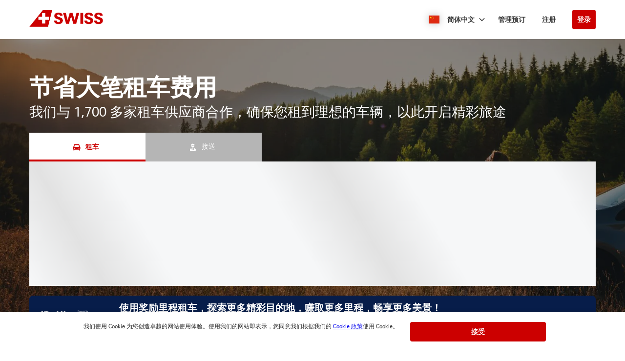

--- FILE ---
content_type: image/svg+xml
request_url: https://ajaxgeo.cartrawler.com/svg-assets/icons/solid/stopwatch.svg
body_size: 2265
content:
<svg xmlns="http://www.w3.org/2000/svg" width="20" height="20" viewBox="0 0 20 20">
  <path d="M11.3035367,2.5 C11.6463587,2.5 11.9255386,2.77695294 11.9255386,3.11764706 C11.9255386,3.45834118 11.6468559,3.73529412 11.3040339,3.73529412 L11.3040339,3.73529412 L10.9311311,3.73529412 L10.9311311,4.02954118 C11.8519524,4.13701176 12.7158439,4.43027059 13.4847695,4.87052941 C13.4899902,4.87324706 13.4954594,4.873 13.50068,4.87596471 C13.5056521,4.87892941 13.5083867,4.88362353 13.5131101,4.88683529 C13.9444344,5.13661176 14.3451806,5.43234118 14.7086365,5.76784706 L14.7086365,5.76784706 L15.2423848,5.23741176 L14.8906131,4.88807059 L15.9454309,3.8398 L17,4.88807059 L15.9454309,5.93609412 L15.5939078,5.58675294 L15.0601596,6.11718824 C15.3977609,6.47838824 15.6950888,6.87689412 15.9464253,7.30529412 C15.9496571,7.30998824 15.9543805,7.31270588 15.9573637,7.31764706 C15.9600984,7.32283529 15.9600984,7.32827059 15.9625844,7.33345882 C16.5301425,8.31181176 16.8565567,9.44482353 16.8565567,10.6529412 C16.8565567,11.8610588 16.5301425,12.9940706 15.9623358,13.9724235 C15.9598498,13.9776118 15.9600984,13.9830471 15.9571151,13.9882353 C15.9528889,13.9956471 15.9469225,14.0008353 15.942199,14.0075059 C15.3557472,15.0046353 14.5167159,15.8374706 13.5126129,16.4190471 L13.5126129,16.4190471 L13.5001828,16.4299176 C13.4927248,16.4343647 13.4845209,16.4360941 13.4768143,16.4395529 C12.5067697,16.9934588 11.3855753,17.3141412 10.1905461,17.3222941 C10.1885573,17.3222941 10.1868171,17.3235294 10.1848283,17.3235294 C10.1833366,17.3235294 10.1820936,17.3225412 10.1803534,17.3225412 C10.1681719,17.3227882 10.1564876,17.3235294 10.1443061,17.3235294 C9.64138456,17.3235294 9.13448534,17.2662118 8.638276,17.1525647 C8.5045282,17.1221765 8.42074936,16.9895059 8.451576,16.8565882 C8.48215403,16.7236706 8.61565323,16.6401647 8.74940104,16.6710471 C9.14144619,16.7604824 9.53970639,16.8098941 9.93672359,16.8234824 L9.93672359,16.8234824 L9.93672359,16.3352941 C9.93672359,16.1986706 10.0478486,16.0882353 10.1853255,16.0882353 C10.3228023,16.0882353 10.4339273,16.1986706 10.4339273,16.3352941 L10.4339273,16.3352941 L10.4339273,16.8215059 C11.368919,16.7787647 12.249964,16.5292353 13.0333085,16.1186235 L13.0333085,16.1186235 L12.7881871,15.6968941 C12.7193243,15.5788 12.7600951,15.4276 12.8791754,15.3594118 C12.9975098,15.2907294 13.1499028,15.3312471 13.2187655,15.4498353 L13.2187655,15.4498353 L13.4631412,15.8705765 C14.2410164,15.3801647 14.9018002,14.7234824 15.3952749,13.9504353 L15.3952749,13.9504353 L14.9719059,13.7075765 C14.8530742,13.6393882 14.8123035,13.4884353 14.8809176,13.3700941 C14.9495318,13.2515059 15.1016761,13.2112353 15.2205078,13.2796706 L15.2205078,13.2796706 L15.6448712,13.5232706 C16.0637653,12.7336706 16.315599,11.8437647 16.3531379,10.8997529 L16.3531379,10.8997529 L15.8621492,10.8997529 C15.7246724,10.8997529 15.6135474,10.7893176 15.6135474,10.6526941 C15.6135474,10.5160706 15.7246724,10.4056353 15.8621492,10.4056353 L15.8621492,10.4056353 L16.3531379,10.4056353 C16.315599,9.46162353 16.0637653,8.57171765 15.6448712,7.78211765 L15.6448712,7.78211765 L15.2205078,8.02571765 C15.1814773,8.0482 15.1387178,8.05882353 15.0964555,8.05882353 C15.0104392,8.05882353 14.9271576,8.0146 14.8809176,7.93529412 C14.8120549,7.81695294 14.8528256,7.666 14.9711601,7.59781176 L14.9711601,7.59781176 L15.3945291,7.35495294 C14.9010544,6.58190588 14.2402706,5.92522353 13.4623953,5.43481176 L13.4623953,5.43481176 L13.2180197,5.8558 C13.1720284,5.93485882 13.0884981,5.97932941 13.0024819,5.97932941 C12.9602196,5.97932941 12.91746,5.96870588 12.8784295,5.94622353 C12.7595979,5.87803529 12.7188271,5.72708235 12.7874413,5.60874118 L12.7874413,5.60874118 L13.0325627,5.18676471 C12.2492182,4.77615294 11.3681732,4.52662353 10.4331815,4.48388235 L10.4331815,4.48388235 L10.4331815,4.97058824 C10.4331815,5.10721176 10.3220565,5.21764706 10.1845797,5.21764706 C10.0471028,5.21764706 9.93597778,5.10721176 9.93597778,4.97058824 L9.93597778,4.97058824 L9.93597778,4.48215294 L9.82519457,4.488175 L9.82519457,4.488175 L9.70602105,4.49623529 L9.45965659,4.51476471 C9.221496,4.5412 8.98383261,4.58097647 8.74865524,4.63458824 C8.61490743,4.66497647 8.48140822,4.58196471 8.45083019,4.44904706 C8.42000356,4.31612941 8.50378239,4.18345882 8.6375302,4.15307059 C8.90253979,4.09278824 9.17053261,4.04930588 9.43902264,4.02089412 L9.43902264,4.02089412 L9.43902264,3.73529412 L9.06611983,3.73529412 C8.72329784,3.73529412 8.44461514,3.45834118 8.44461514,3.11764706 C8.44461514,2.77695294 8.72329784,2.5 9.06611983,2.5 L9.06611983,2.5 Z M7.63131313,14.5190779 C7.86549495,14.5190779 8.05555556,14.6985628 8.05555556,14.9197138 C8.05555556,15.1408649 7.86549495,15.3203498 7.63131313,15.3203498 L7.63131313,15.3203498 L6.14646465,15.3203498 C5.91228283,15.3203498 5.72222222,15.1408649 5.72222222,14.9197138 C5.72222222,14.6985628 5.91228283,14.5190779 6.14646465,14.5190779 L6.14646465,14.5190779 Z M8.67320261,12.1152623 C8.97626144,12.1152623 9.22222222,12.2947472 9.22222222,12.5158983 C9.22222222,12.7370493 8.97626144,12.9165342 8.67320261,12.9165342 L8.67320261,12.9165342 L5.10457516,12.9165342 C4.80151634,12.9165342 4.55555556,12.7370493 4.55555556,12.5158983 C4.55555556,12.2947472 4.80151634,12.1152623 5.10457516,12.1152623 L5.10457516,12.1152623 Z M13.4647479,8.16075477 C13.5708961,8.081976 13.717418,8.09409581 13.8104648,8.18940159 C13.9035115,8.28525827 13.9150087,8.43620499 13.8382719,8.54555873 L13.8382719,8.54555873 L11.3348326,12.1109864 C11.1556908,12.3646761 10.8674598,12.5158983 10.5631861,12.5158983 C10.3091792,12.5158983 10.0701452,12.4137062 9.89020134,12.2283282 C9.6931454,12.0253214 9.59234474,11.7446376 9.61400218,11.4578939 C9.63565961,11.1711503 9.77763614,10.909748 10.0033013,10.7406216 L10.0033013,10.7406216 Z M7.97101449,10.9133545 C8.23234783,10.9133545 8.44444444,11.0928394 8.44444444,11.3139905 C8.44444444,11.5351415 8.23234783,11.7146264 7.97101449,11.7146264 L7.97101449,11.7146264 L3.47342995,11.7146264 C3.21209662,11.7146264 3,11.5351415 3,11.3139905 C3,11.0928394 3.21209662,10.9133545 3.47342995,10.9133545 L3.47342995,10.9133545 Z M8.30116959,9.31081081 C8.59492398,9.31081081 8.83333333,9.49029571 8.83333333,9.71144674 C8.83333333,9.93259777 8.59492398,10.1120827 8.30116959,10.1120827 L8.30116959,10.1120827 L4.30994152,10.1120827 C4.01618713,10.1120827 3.77777778,9.93259777 3.77777778,9.71144674 C3.77777778,9.49029571 4.01618713,9.31081081 4.30994152,9.31081081 L4.30994152,9.31081081 Z M8.61111111,7.70826709 C8.94844444,7.70826709 9.22222222,7.88775199 9.22222222,8.10890302 C9.22222222,8.33005405 8.94844444,8.50953895 8.61111111,8.50953895 L8.61111111,8.50953895 L5.55555556,8.50953895 C5.21822222,8.50953895 4.94444444,8.33005405 4.94444444,8.10890302 C4.94444444,7.88775199 5.21822222,7.70826709 5.55555556,7.70826709 L5.55555556,7.70826709 Z M8.48765432,5.30445151 C8.67846914,5.30445151 8.83333333,5.48393641 8.83333333,5.70508744 C8.83333333,5.92623847 8.67846914,6.10572337 8.48765432,6.10572337 L8.48765432,6.10572337 L7.62345679,6.10572337 C7.43264198,6.10572337 7.27777778,5.92623847 7.27777778,5.70508744 C7.27777778,5.48393641 7.43264198,5.30445151 7.62345679,5.30445151 L7.62345679,5.30445151 Z"/>
</svg>
